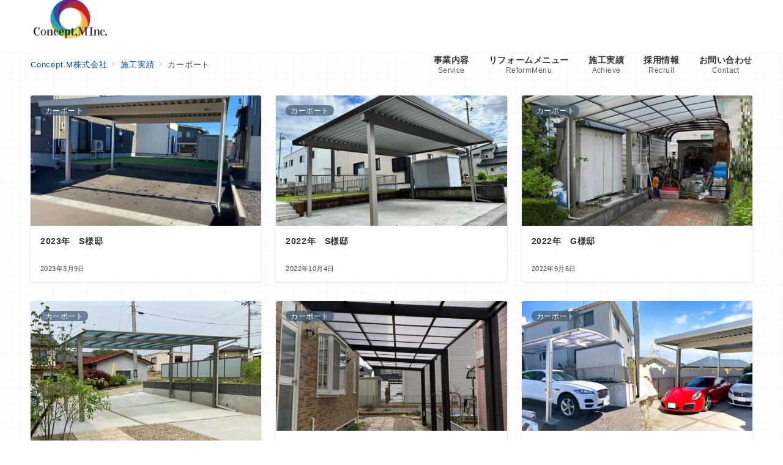

--- FILE ---
content_type: text/css
request_url: https://www.concept-m.co.jp/concept-m-co-jp/wp-content/plugins/emanon-premium-blocks/build/block-container-flex/style-index.css?ver=1.3.8
body_size: 417
content:
.epb-container-flex{box-sizing:border-box;display:flex;justify-content:center}.epb-container-flex__inner{align-items:var(--is-style-epb-align-items);-moz-column-gap:var(--is-style-epb-column-gap);column-gap:var(--is-style-epb-column-gap);display:flex;flex-direction:var(--is-style-epb-flex-direction);flex-wrap:var(--is-style-epb-flex-wrap);justify-content:var(--is-style-epb-justify-content);position:relative;row-gap:var(--is-style-epb-row-gap);width:var(--epb-container-flex-width-size-pc)}.epb-has-container-mobile-widt-size .epb-container-flex__inner{width:var(--epb-container-flex-width-size-sp)}@media screen and (min-width:600px){.epb-has-container-mobile-widt-size .epb-container-flex__inner{width:var(--epb-container-flex-width-size-tablet)}}@media screen and (min-width:960px){.epb-has-container-mobile-widt-size .epb-container-flex__inner{width:var(--epb-container-flex-width-size-pc)}}.epb-container-flex__inner>*{min-width:0}.epb-container-flex.epb-has-container-mobile-widt-size .epb-container-flex__inner{width:var(--epb-container-flex-width-size-sp)}@media screen and (min-width:600px){.epb-container-flex.epb-has-container-mobile-widt-size .epb-container-flex__inner{width:var(--epb-container-flex-width-size-tablet)}}@media screen and (min-width:960px){.epb-container-flex.epb-has-container-mobile-widt-size .epb-container-flex__inner{width:var(--epb-container-flex-width-size-pc)}}.epb-container-flex__margin-right-auto{margin-right:auto}.epb-container-flex__margin-left-auto{margin-left:auto}.epb-container-flex.epb-has-parent-block{border-color:var(--epb-container-flex-border-color);border-radius:var(--epb-container-flex-radius-top) var(--epb-container-flex-radius-right) var(--epb-container-flex-radius-bottom) var(--epb-container-flex-radius-left);border-style:var(--epb-container-flex-border-style);border-width:var(--epb-container-flex-border-width-top) var(--epb-container-flex-border-width-right) var(--epb-container-flex-border-width-bottom) var(--epb-container-flex-border-width-left);box-shadow:var(--epb-shadow-offset-x) var(--epb-shadow-offset-y) var(--epb-shadow-blur) var(--epb-shadow-spread) var(--epb-shadow-color);flex-basis:var(--epb-container-flex-basis);flex-grow:var(--epb-container-flex-grow);flex-shrink:var(--epb-container-flex-shrink)}.epb-has-parent-block.epb-has-container-flex-margin-left{margin-right:auto}.epb-has-parent-block.epb-has-container-flex-margin-right{margin-left:auto}

--- FILE ---
content_type: text/css
request_url: https://www.concept-m.co.jp/concept-m-co-jp/wp-content/plugins/emanon-premium-blocks/build/block-section-divider/style-index.css?ver=1.3.8
body_size: 1863
content:
.epb-section-divider{background:var(--epb-section-divider-background);border-color:var(--epb-section-divider-border-color);border-radius:var(--epb-section-divider-radius);border-style:var(--epb-section-divider-border-style);border-width:var(--epb-section-divider-border-width);min-height:var(--epb-section-divider-min-height);padding:var(--epb-section-divider-padding-top-sp) var(--epb-section-divider-padding-right-sp) var(--epb-section-divider-padding-bottom-sp) var(--epb-section-divider-padding-left-sp);position:relative}.epb-section-divider.epb-has-margin-zero{margin-top:calc(var(--epb-section-divider-top-divider-height-base)*-1)!important;z-index:1}.epb-section-divider.epb-has-zindex{z-index:var(--epb-section-divider-zindex)}@media screen and (max-width:599px){.epb-section-divider.epb-has-margin-zero{margin-top:calc(var(--epb-section-divider-top-divider-height-sp)*-1)!important}}@media screen and (min-width:600px)and (max-width:959px){.epb-section-divider.epb-has-margin-zero{margin-top:calc(var(--epb-section-divider-top-divider-height-tablet)*-1)!important}}@media screen and (min-width:600px){.epb-section-divider{padding:var(--epb-section-divider-padding-top-tablet) var(--epb-section-divider-padding-right-tablet) var(--epb-section-divider-padding-bottom-tablet) var(--epb-section-divider-padding-left-tablet)}}@media screen and (min-width:960px){.epb-section-divider{padding:var(--epb-section-divider-padding-top-pc) var(--epb-section-divider-padding-right-pc) var(--epb-section-divider-padding-bottom-pc) var(--epb-section-divider-padding-left-pc)}}.epb-section-divider.epb-has-parallax{background-attachment:fixed;background-image:var(--epb-section-divider-background-imag);background-position:50% 50%;background-repeat:no-repeat;background-size:cover}@media(prefers-reduced-motion:reduce){.epb-section-divider.epb-has-parallax{background-attachment:scroll}}@media screen and (max-width:959px){.epb-section-divider.epb-has-parallax{background-attachment:scroll}}.epb-section-divider.alignfull{left:calc(50% - 50vw);max-width:100vw;width:100vw}.epb-section-divider.alignwide{max-width:100vw}@media screen and (max-width:599px){.epb-section-divider.alignwide{left:calc(50% - 50vw);max-width:100vw;width:100vw}}.epb-section-divider__inner{display:flex;margin-left:auto;margin-right:auto;min-height:var(--epb-section-divider-min-height);position:relative;z-index:1}.epb-section-divider__content{background-color:var(--epb-section-divider-content-background);border-color:var(--epb-section-divider-content-border-color);border-radius:var(--epb-section-divider-content-radius);border-style:var(--epb-section-divider-content-border-style);border-width:var(--epb-section-divider-content-border-width-top) var(--epb-section-divider-content-border-width-right) var(--epb-section-divider-content-border-width-bottom) var(--epb-section-divider-content-border-width-left);max-width:min(100%,var(--epb-section-divider-width));padding:var(--epb-section-divider-content-padding-top) var(--epb-section-divider-content-padding-right) var(--epb-section-divider-content-padding-bottom) var(--epb-section-divider-content-padding-left);position:relative;width:100%}.epb-has-content-shadow .epb-section-divider__content{box-shadow:0 1px 3px 1px rgba(0,0,0,.08)}.epb-section-divider__content>:not(.epb-container-box){margin-bottom:0;margin-top:0}.epb-has-section-divider-margin-item .epb-section-divider__content>:not(.epb-container-box){margin-bottom:0;margin-top:var(--epb-section-divider-margin-item)}.epb-has-section-divider-margin-item .epb-section-divider__content>:first-child:not(.epb-container-box){margin-top:0}.epb-section-divider__top{left:0;position:absolute;right:0;top:-1px;z-index:1}.epb-section-divider__top svg{left:0;max-height:100px;position:absolute;right:0;top:1px;width:100%}@media screen and (max-width:599px){.epb-section-divider__top svg{height:var(--epb-section-divider-top-divider-height-sp)}}@media screen and (min-width:600px)and (max-width:959px){.epb-section-divider__top svg{height:var(--epb-section-divider-top-divider-height-tablet)}}.epb-has-top-divider-vertica-flip .epb-section-divider__top svg{transform:scaleX(-1)}.epb-has-top-divider-horizontal-flip .epb-section-divider__top svg{transform:scaleY(-1)}.epb-has-top-divider-vertica-flip.epb-has-top-divider-horizontal-flip .epb-section-divider__top svg{transform:scaleX(-1) scaleY(-1)}.epb-section-divider__bottom{bottom:-1px;left:0;position:absolute;right:0;z-index:1}.epb-section-divider__bottom svg{bottom:1px;left:0;max-height:100px;position:absolute;right:0;width:100%}@media screen and (max-width:599px){.epb-section-divider__bottom svg{height:var(--epb-section-divider-bottom-divider-height-sp)}}@media screen and (min-width:600px)and (max-width:959px){.epb-section-divider__bottom svg{height:var(--epb-section-divider-bottom-divider-height-tablet)}}.epb-section-divider.epb-has-bottom-divider-horizontal-flip{margin-bottom:var(--epb-section-divider-bottom-divider-height-base)}@media screen and (max-width:599px){.epb-section-divider.epb-has-bottom-divider-horizontal-flip{margin-bottom:var(--epb-section-divider-bottom-divider-height-sp)}}@media screen and (min-width:600px)and (max-width:959px){.epb-section-divider.epb-has-bottom-divider-horizontal-flip{margin-bottom:var(--epb-section-divider-bottom-divider-height-tablet)}}.epb-has-bottom-divider-horizontal-flip .epb-section-divider__bottom{bottom:-100px}@media screen and (max-width:599px){.epb-has-bottom-divider-horizontal-flip .epb-section-divider__bottom{bottom:calc(var(--epb-section-divider-bottom-divider-height-sp)*-1)}}@media screen and (min-width:600px)and (max-width:959px){.epb-has-bottom-divider-horizontal-flip .epb-section-divider__bottom{bottom:calc(var(--epb-section-divider-bottom-divider-height-tablet)*-1)}}.epb-has-bottom-divider-horizontal-flip .epb-section-divider__bottom svg{transform:scaleY(-1)}.epb-has-bottom-divider-vertica-flip .epb-section-divider__bottom svg{transform:scaleX(-1)}.epb-has-bottom-divider-vertica-flip.epb-has-bottom-divider-horizontal-flip .epb-section-divider__bottom svg{transform:scaleX(-1) scaleY(-1)}@media screen and (max-width:599px){.epb-section-divider__inner.is-position-epb-sp-top-left{align-items:flex-start;justify-content:flex-start}.epb-section-divider__inner.is-position-epb-sp-top-center{align-items:flex-start;justify-content:center}.epb-section-divider__inner.is-position-epb-sp-top-right{align-items:flex-start;justify-content:flex-end}.epb-section-divider__inner.is-position-epb-sp-center-left{align-items:center;justify-content:flex-start}.epb-section-divider__inner.is-position-epb-sp-center-center{align-items:center;justify-content:center}.epb-section-divider__inner.is-position-epb-sp-center-right{align-items:center;justify-content:flex-end}.epb-section-divider__inner.is-position-epb-sp-bottom-left{align-items:flex-end;justify-content:flex-start}.epb-section-divider__inner.is-position-epb-sp-bottom-center{align-items:flex-end;justify-content:center}.epb-section-divider__inner.is-position-epb-sp-bottom-right{align-items:flex-end;justify-content:flex-end}}@media screen and (min-width:600px)and (max-width:959px){.epb-section-divider__inner.is-position-epb-tablet-top-left{align-items:flex-start;justify-content:flex-start}.epb-section-divider__inner.is-position-epb-tablet-top-center{align-items:flex-start;justify-content:center}.epb-section-divider__inner.is-position-epb-tablet-top-right{align-items:flex-start;justify-content:flex-end}.epb-section-divider__inner.is-position-epb-tablet-center-left{align-items:center;justify-content:flex-start}.epb-section-divider__inner.is-position-epb-tablet-center-center{align-items:center;justify-content:center}.epb-section-divider__inner.is-position-epb-tablet-center-right{align-items:center;justify-content:flex-end}.epb-section-divider__inner.is-position-epb-tablet-bottom-left{align-items:flex-end;justify-content:flex-start}.epb-section-divider__inner.is-position-epb-tablet-bottom-center{align-items:flex-end;justify-content:center}.epb-section-divider__inner.is-position-epb-tablet-bottom-right{align-items:flex-end;justify-content:flex-end}}@media screen and (min-width:960px){.epb-section-divider__inner.is-position-epb-pc-top-left{align-items:flex-start;justify-content:flex-start}.epb-section-divider__inner.is-position-epb-pc-top-center{align-items:flex-start;justify-content:center}.epb-section-divider__inner.is-position-epb-pc-top-right{align-items:flex-start;justify-content:flex-end}.epb-section-divider__inner.is-position-epb-pc-center-left{align-items:center;justify-content:flex-start}.epb-section-divider__inner.is-position-epb-pc-center-center{align-items:center;justify-content:center}.epb-section-divider__inner.is-position-epb-pc-center-right{align-items:center;justify-content:flex-end}.epb-section-divider__inner.is-position-epb-pc-bottom-left{align-items:flex-end;justify-content:flex-start}.epb-section-divider__inner.is-position-epb-pc-bottom-center{align-items:flex-end;justify-content:center}.epb-section-divider__inner.is-position-epb-pc-bottom-right{align-items:flex-end;justify-content:flex-end}}.epb-section-divider__background-image{bottom:0;left:0;position:absolute;right:0;top:0}.epb-section-divider__background-image img,.epb-section-divider__background-image video{border-radius:calc(var(--epb-section-divider-radius) - var(--epb-section-divider-border-width));height:100%;-o-object-fit:cover;object-fit:cover;width:100%}@media screen and (min-width:600px){.epb-section-divider__background-video-sp{display:none}}@media screen and (min-width:960px){.epb-section-divider__background-video-tablet{display:none}}.epb-section-divider__overlay{background:var(--epb-section-divider-overlay);border-radius:calc(var(--epb-section-divider-radius) - var(--epb-section-divider-border-width));bottom:0;left:0;position:absolute;right:0;top:0;z-index:1}.epb-section-divider__overlay.has-texture-dot1:after{background-image:radial-gradient(circle,var(--epb-section-divider-overlay-texture-color) .5px,transparent .5px);background-position:0 0;background-size:5px 5px}.epb-section-divider__overlay.has-texture-dot1:after,.epb-section-divider__overlay.has-texture-dot2:after{border-radius:var(--epb-section-divider-radius);content:"";display:block;height:100%;opacity:var(--epb-section-divider-overlay-texture-opacity);position:absolute;right:0;top:0;width:100%}.epb-section-divider__overlay.has-texture-dot2:after{background-image:radial-gradient(circle,var(--epb-section-divider-overlay-texture-color) .5px,transparent .5px),radial-gradient(circle,var(--epb-section-divider-overlay-texture-color) .5px,transparent .5px);background-position:0 0,2.5px 5px;background-size:5px 10px}.epb-section-divider__overlay.has-texture-stripe1:after{background-image:repeating-linear-gradient(135deg,transparent,transparent 6px,var(--epb-section-divider-overlay-texture-color) 8px,var(--epb-section-divider-overlay-texture-color) 8px)}.epb-section-divider__overlay.has-texture-stripe1:after,.epb-section-divider__overlay.has-texture-stripe2:after{border-radius:var(--epb-section-divider-radius);content:"";display:block;height:100%;opacity:var(--epb-section-divider-overlay-texture-opacity);position:absolute;right:0;top:0;width:100%}.epb-section-divider__overlay.has-texture-stripe2:after{background-image:repeating-linear-gradient(45deg,transparent,transparent 6px,var(--epb-section-divider-overlay-texture-color) 8px,var(--epb-section-divider-overlay-texture-color) 8px)}.epb-section-divider__overlay.has-texture-stripe3:after{background-image:repeating-linear-gradient(90deg,transparent,transparent 6px,var(--epb-section-divider-overlay-texture-color) 8px,var(--epb-section-divider-overlay-texture-color) 8px)}.epb-section-divider__overlay.has-texture-stripe3:after,.epb-section-divider__overlay.has-texture-stripe4:after{border-radius:var(--epb-section-divider-radius);content:"";display:block;height:100%;opacity:var(--epb-section-divider-overlay-texture-opacity);position:absolute;right:0;top:0;width:100%}.epb-section-divider__overlay.has-texture-stripe4:after{background-image:repeating-linear-gradient(90deg,transparent,transparent 98px,var(--epb-section-divider-overlay-texture-color) 100px,var(--epb-section-divider-overlay-texture-color) 100px)}.epb-section-divider__overlay.has-texture-plaid1:after{background-image:linear-gradient(90deg,var(--epb-section-divider-overlay-texture-color) 1px,transparent 1px),linear-gradient(var(--epb-section-divider-overlay-texture-color) 1px,transparent 1px);background-position:10px 10px;background-size:9px 9px}.epb-section-divider__overlay.has-texture-plaid1:after,.epb-section-divider__overlay.has-texture-plaid2:after{border-radius:var(--epb-section-divider-radius);content:"";display:block;height:100%;opacity:var(--epb-section-divider-overlay-texture-opacity);position:absolute;right:0;top:0;width:100%}.epb-section-divider__overlay.has-texture-plaid2:after{background-image:repeating-linear-gradient(45deg,var(--epb-section-divider-overlay-texture-color),var(--epb-section-divider-overlay-texture-color) 1px,transparent 1px,transparent 9px),repeating-linear-gradient(-45deg,var(--epb-section-divider-overlay-texture-color),var(--epb-section-divider-overlay-texture-color) 1px,transparent 1px,transparent 9px)}.epb-section-divider__overlay.has-texture-plaid3:after{background-image:linear-gradient(45deg,var(--epb-section-divider-overlay-texture-color) 25%,transparent 25%,transparent 75%,var(--epb-section-divider-overlay-texture-color) 75%),linear-gradient(45deg,var(--epb-section-divider-overlay-texture-color) 25%,transparent 25%,transparent 75%,var(--epb-section-divider-overlay-texture-color) 75%);background-position:10px 10px,14px 14px;background-size:8px 8px;border-radius:var(--epb-section-divider-radius);content:"";display:block;height:100%;opacity:var(--epb-section-divider-overlay-texture-opacity);position:absolute;right:0;top:0;width:100%}

--- FILE ---
content_type: text/css
request_url: https://www.concept-m.co.jp/concept-m-co-jp/wp-content/themes/emanon-premium-child/style.css?ver=1.9.5
body_size: 481
content:
@charset "UTF-8";
/*
Theme Name: Emanon Premium child
Theme URI: https://wp-emanon.jp/emanon-premium/
Author: 株式会社イノ・コード
Author URI: https://innocord.co.jp/
Description: Emanon Premiumnの子テーマです。
Template: emanon-premium
Version: 1.0.1
License: GNU General Public License v2 or later
License URI: http://www.gnu.org/licenses/gpl-2.0.html
Tags:one-column, two-columns, three-columns, left-sidebar, right-sidebar, theme-options
*/

.mrg-tb-none{
	margin-top:0px !important;
	margin-bottom:0px !important;
}
.mrg-top-none{
	margin-top:0px !important;
}
.mrg-top-small{
	margin-top:10px !important;
}
.mrg-top-regular{
	margin-top:30px !important;
}
.mrg-top-large{
	margin-top:60px !important;
}

.mrg-bottom-none{
	margin-bottom:0px !important;
}
.mrg-bottom-small{
	margin-bottom:10px !important;
}
.mrg-bottom-regular{
	margin-bottom:30px !important;
}
.mrg-bottom-large{
	margin-bottom:60px !important;
}

.l-header__inner {
    height: 90px;
}
.main-visual {
    height: 100vh !important;
}
.main-visual .slider-item {
    height: 100vh !important;
}

.banner-box {
    text-align: center;
}

@media (max-width: 767.98px) {
.widget_banner_section + .widget_banner_section{
	margin-top:32px;
}
}